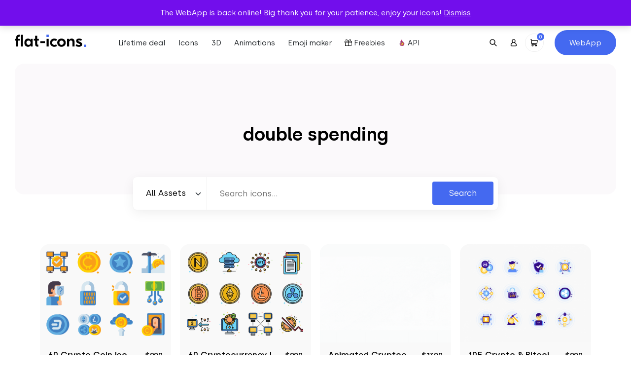

--- FILE ---
content_type: text/html; charset=UTF-8
request_url: https://flat-icons.com/downloads/tag/double-spending/
body_size: 17742
content:
<!doctype html>
<html lang="en-US" prefix="og: https://ogp.me/ns#">
<head>
	<meta charset="UTF-8">
	<meta name="viewport" content="width=device-width, initial-scale=1">
	<link rel="profile" href="https://gmpg.org/xfn/11">

	<link rel="preload" href="https://flat-icons.com/wp-content/themes/flat-icons/assets/css/main.min.css?ver=1.2.0" as="style" />

	
	<link rel="preload" href="https://flat-icons.com/wp-content/themes/flat-icons/assets/fonts/subset-Silka-Light.woff2" as="font" type="font/woff2" crossorigin="anonymous"><link rel="preload" href="https://flat-icons.com/wp-content/themes/flat-icons/assets/fonts/subset-Silka-Regular.woff2" as="font" type="font/woff2" crossorigin="anonymous"><link rel="preload" href="https://flat-icons.com/wp-content/themes/flat-icons/assets/fonts/subset-Silka-Medium.woff2" as="font" type="font/woff2" crossorigin="anonymous"><link rel="preload" href="https://flat-icons.com/wp-content/themes/flat-icons/assets/fonts/subset-Silka-SemiBold.woff2" as="font" type="font/woff2" crossorigin="anonymous">
<!-- Search Engine Optimization by Rank Math - https://rankmath.com/ -->
<title>1800+ double spending Vector Icon Packs - SVG, PSD, PNG, EPS &amp; AI</title>
<meta name="description" content="double spending Vector Icon Packs in SVG, PNG, PSD, EPS &amp; AI. Download them NOW!"/>
<meta name="robots" content="follow, noindex"/>
<meta property="og:locale" content="en_US" />
<meta property="og:type" content="article" />
<meta property="og:title" content="1800+ double spending Vector Icon Packs - SVG, PSD, PNG, EPS &amp; AI" />
<meta property="og:description" content="double spending Vector Icon Packs in SVG, PNG, PSD, EPS &amp; AI. Download them NOW!" />
<meta property="og:url" content="https://flat-icons.com/downloads/tag/double-spending/" />
<meta property="og:site_name" content="Flat Icons" />
<meta name="twitter:card" content="summary_large_image" />
<meta name="twitter:title" content="1800+ double spending Vector Icon Packs - SVG, PSD, PNG, EPS &amp; AI" />
<meta name="twitter:description" content="double spending Vector Icon Packs in SVG, PNG, PSD, EPS &amp; AI. Download them NOW!" />
<meta name="twitter:label1" content="Products" />
<meta name="twitter:data1" content="5" />
<script type="application/ld+json" class="rank-math-schema">{"@context":"https://schema.org","@graph":[{"@type":"Organization","@id":"https://flat-icons.com/#organization","name":"Flat Icons"},{"@type":"WebSite","@id":"https://flat-icons.com/#website","url":"https://flat-icons.com","name":"Flat Icons","publisher":{"@id":"https://flat-icons.com/#organization"},"inLanguage":"en-US"},{"@type":"CollectionPage","@id":"https://flat-icons.com/downloads/tag/double-spending/#webpage","url":"https://flat-icons.com/downloads/tag/double-spending/","name":"1800+ double spending Vector Icon Packs - SVG, PSD, PNG, EPS &amp; AI","isPartOf":{"@id":"https://flat-icons.com/#website"},"inLanguage":"en-US"}]}</script>
<!-- /Rank Math WordPress SEO plugin -->

<link rel='dns-prefetch' href='//a.omappapi.com' />
<link rel="alternate" type="application/rss+xml" title="Flat Icons &raquo; Feed" href="https://flat-icons.com/feed/" />
<link rel="alternate" type="application/rss+xml" title="Flat Icons &raquo; Comments Feed" href="https://flat-icons.com/comments/feed/" />
<script type='text/javascript' id='pinterest-version-script'>console.log('PixelYourSite Pinterest version 5.4.1.1');</script>
<link rel="alternate" type="application/rss+xml" title="Flat Icons &raquo; double spending Tag Feed" href="https://flat-icons.com/downloads/tag/double-spending/feed/" />
<style id='wp-img-auto-sizes-contain-inline-css' type='text/css'>
img:is([sizes=auto i],[sizes^="auto," i]){contain-intrinsic-size:3000px 1500px}
/*# sourceURL=wp-img-auto-sizes-contain-inline-css */
</style>
<link rel='stylesheet' id='pt-cv-public-style-css' href='https://flat-icons.com/wp-content/plugins/content-views-query-and-display-post-page/public/assets/css/cv.css?ver=4.1' type='text/css' media='all' />
<style id='wp-block-library-inline-css' type='text/css'>
:root{--wp-block-synced-color:#7a00df;--wp-block-synced-color--rgb:122,0,223;--wp-bound-block-color:var(--wp-block-synced-color);--wp-editor-canvas-background:#ddd;--wp-admin-theme-color:#007cba;--wp-admin-theme-color--rgb:0,124,186;--wp-admin-theme-color-darker-10:#006ba1;--wp-admin-theme-color-darker-10--rgb:0,107,160.5;--wp-admin-theme-color-darker-20:#005a87;--wp-admin-theme-color-darker-20--rgb:0,90,135;--wp-admin-border-width-focus:2px}@media (min-resolution:192dpi){:root{--wp-admin-border-width-focus:1.5px}}.wp-element-button{cursor:pointer}:root .has-very-light-gray-background-color{background-color:#eee}:root .has-very-dark-gray-background-color{background-color:#313131}:root .has-very-light-gray-color{color:#eee}:root .has-very-dark-gray-color{color:#313131}:root .has-vivid-green-cyan-to-vivid-cyan-blue-gradient-background{background:linear-gradient(135deg,#00d084,#0693e3)}:root .has-purple-crush-gradient-background{background:linear-gradient(135deg,#34e2e4,#4721fb 50%,#ab1dfe)}:root .has-hazy-dawn-gradient-background{background:linear-gradient(135deg,#faaca8,#dad0ec)}:root .has-subdued-olive-gradient-background{background:linear-gradient(135deg,#fafae1,#67a671)}:root .has-atomic-cream-gradient-background{background:linear-gradient(135deg,#fdd79a,#004a59)}:root .has-nightshade-gradient-background{background:linear-gradient(135deg,#330968,#31cdcf)}:root .has-midnight-gradient-background{background:linear-gradient(135deg,#020381,#2874fc)}:root{--wp--preset--font-size--normal:16px;--wp--preset--font-size--huge:42px}.has-regular-font-size{font-size:1em}.has-larger-font-size{font-size:2.625em}.has-normal-font-size{font-size:var(--wp--preset--font-size--normal)}.has-huge-font-size{font-size:var(--wp--preset--font-size--huge)}.has-text-align-center{text-align:center}.has-text-align-left{text-align:left}.has-text-align-right{text-align:right}.has-fit-text{white-space:nowrap!important}#end-resizable-editor-section{display:none}.aligncenter{clear:both}.items-justified-left{justify-content:flex-start}.items-justified-center{justify-content:center}.items-justified-right{justify-content:flex-end}.items-justified-space-between{justify-content:space-between}.screen-reader-text{border:0;clip-path:inset(50%);height:1px;margin:-1px;overflow:hidden;padding:0;position:absolute;width:1px;word-wrap:normal!important}.screen-reader-text:focus{background-color:#ddd;clip-path:none;color:#444;display:block;font-size:1em;height:auto;left:5px;line-height:normal;padding:15px 23px 14px;text-decoration:none;top:5px;width:auto;z-index:100000}html :where(.has-border-color){border-style:solid}html :where([style*=border-top-color]){border-top-style:solid}html :where([style*=border-right-color]){border-right-style:solid}html :where([style*=border-bottom-color]){border-bottom-style:solid}html :where([style*=border-left-color]){border-left-style:solid}html :where([style*=border-width]){border-style:solid}html :where([style*=border-top-width]){border-top-style:solid}html :where([style*=border-right-width]){border-right-style:solid}html :where([style*=border-bottom-width]){border-bottom-style:solid}html :where([style*=border-left-width]){border-left-style:solid}html :where(img[class*=wp-image-]){height:auto;max-width:100%}:where(figure){margin:0 0 1em}html :where(.is-position-sticky){--wp-admin--admin-bar--position-offset:var(--wp-admin--admin-bar--height,0px)}@media screen and (max-width:600px){html :where(.is-position-sticky){--wp-admin--admin-bar--position-offset:0px}}

/*# sourceURL=wp-block-library-inline-css */
</style><link rel='stylesheet' id='wc-blocks-style-css' href='https://flat-icons.com/wp-content/plugins/woocommerce/assets/client/blocks/wc-blocks.css?ver=wc-9.9.6' type='text/css' media='all' />
<style id='global-styles-inline-css' type='text/css'>
:root{--wp--preset--aspect-ratio--square: 1;--wp--preset--aspect-ratio--4-3: 4/3;--wp--preset--aspect-ratio--3-4: 3/4;--wp--preset--aspect-ratio--3-2: 3/2;--wp--preset--aspect-ratio--2-3: 2/3;--wp--preset--aspect-ratio--16-9: 16/9;--wp--preset--aspect-ratio--9-16: 9/16;--wp--preset--color--black: #000000;--wp--preset--color--cyan-bluish-gray: #abb8c3;--wp--preset--color--white: #ffffff;--wp--preset--color--pale-pink: #f78da7;--wp--preset--color--vivid-red: #cf2e2e;--wp--preset--color--luminous-vivid-orange: #ff6900;--wp--preset--color--luminous-vivid-amber: #fcb900;--wp--preset--color--light-green-cyan: #7bdcb5;--wp--preset--color--vivid-green-cyan: #00d084;--wp--preset--color--pale-cyan-blue: #8ed1fc;--wp--preset--color--vivid-cyan-blue: #0693e3;--wp--preset--color--vivid-purple: #9b51e0;--wp--preset--color--primary: #4469F0;--wp--preset--color--secondary: #6c757d;--wp--preset--color--success: #A2D660;--wp--preset--color--warning: #F0CA44;--wp--preset--color--danger: #F04444;--wp--preset--gradient--vivid-cyan-blue-to-vivid-purple: linear-gradient(135deg,rgb(6,147,227) 0%,rgb(155,81,224) 100%);--wp--preset--gradient--light-green-cyan-to-vivid-green-cyan: linear-gradient(135deg,rgb(122,220,180) 0%,rgb(0,208,130) 100%);--wp--preset--gradient--luminous-vivid-amber-to-luminous-vivid-orange: linear-gradient(135deg,rgb(252,185,0) 0%,rgb(255,105,0) 100%);--wp--preset--gradient--luminous-vivid-orange-to-vivid-red: linear-gradient(135deg,rgb(255,105,0) 0%,rgb(207,46,46) 100%);--wp--preset--gradient--very-light-gray-to-cyan-bluish-gray: linear-gradient(135deg,rgb(238,238,238) 0%,rgb(169,184,195) 100%);--wp--preset--gradient--cool-to-warm-spectrum: linear-gradient(135deg,rgb(74,234,220) 0%,rgb(151,120,209) 20%,rgb(207,42,186) 40%,rgb(238,44,130) 60%,rgb(251,105,98) 80%,rgb(254,248,76) 100%);--wp--preset--gradient--blush-light-purple: linear-gradient(135deg,rgb(255,206,236) 0%,rgb(152,150,240) 100%);--wp--preset--gradient--blush-bordeaux: linear-gradient(135deg,rgb(254,205,165) 0%,rgb(254,45,45) 50%,rgb(107,0,62) 100%);--wp--preset--gradient--luminous-dusk: linear-gradient(135deg,rgb(255,203,112) 0%,rgb(199,81,192) 50%,rgb(65,88,208) 100%);--wp--preset--gradient--pale-ocean: linear-gradient(135deg,rgb(255,245,203) 0%,rgb(182,227,212) 50%,rgb(51,167,181) 100%);--wp--preset--gradient--electric-grass: linear-gradient(135deg,rgb(202,248,128) 0%,rgb(113,206,126) 100%);--wp--preset--gradient--midnight: linear-gradient(135deg,rgb(2,3,129) 0%,rgb(40,116,252) 100%);--wp--preset--font-size--small: 13px;--wp--preset--font-size--medium: 20px;--wp--preset--font-size--large: 36px;--wp--preset--font-size--x-large: 42px;--wp--preset--spacing--20: 0.44rem;--wp--preset--spacing--30: 0.67rem;--wp--preset--spacing--40: 1rem;--wp--preset--spacing--50: 1.5rem;--wp--preset--spacing--60: 2.25rem;--wp--preset--spacing--70: 3.38rem;--wp--preset--spacing--80: 5.06rem;--wp--preset--shadow--natural: 6px 6px 9px rgba(0, 0, 0, 0.2);--wp--preset--shadow--deep: 12px 12px 50px rgba(0, 0, 0, 0.4);--wp--preset--shadow--sharp: 6px 6px 0px rgba(0, 0, 0, 0.2);--wp--preset--shadow--outlined: 6px 6px 0px -3px rgb(255, 255, 255), 6px 6px rgb(0, 0, 0);--wp--preset--shadow--crisp: 6px 6px 0px rgb(0, 0, 0);--wp--custom--base-font: 16;}:root { --wp--style--global--content-size: 640px;--wp--style--global--wide-size: 1400px; }:where(body) { margin: 0; }.wp-site-blocks > .alignleft { float: left; margin-right: 2em; }.wp-site-blocks > .alignright { float: right; margin-left: 2em; }.wp-site-blocks > .aligncenter { justify-content: center; margin-left: auto; margin-right: auto; }:where(.wp-site-blocks) > * { margin-block-start: 24px; margin-block-end: 0; }:where(.wp-site-blocks) > :first-child { margin-block-start: 0; }:where(.wp-site-blocks) > :last-child { margin-block-end: 0; }:root { --wp--style--block-gap: 24px; }:root :where(.is-layout-flow) > :first-child{margin-block-start: 0;}:root :where(.is-layout-flow) > :last-child{margin-block-end: 0;}:root :where(.is-layout-flow) > *{margin-block-start: 24px;margin-block-end: 0;}:root :where(.is-layout-constrained) > :first-child{margin-block-start: 0;}:root :where(.is-layout-constrained) > :last-child{margin-block-end: 0;}:root :where(.is-layout-constrained) > *{margin-block-start: 24px;margin-block-end: 0;}:root :where(.is-layout-flex){gap: 24px;}:root :where(.is-layout-grid){gap: 24px;}.is-layout-flow > .alignleft{float: left;margin-inline-start: 0;margin-inline-end: 2em;}.is-layout-flow > .alignright{float: right;margin-inline-start: 2em;margin-inline-end: 0;}.is-layout-flow > .aligncenter{margin-left: auto !important;margin-right: auto !important;}.is-layout-constrained > .alignleft{float: left;margin-inline-start: 0;margin-inline-end: 2em;}.is-layout-constrained > .alignright{float: right;margin-inline-start: 2em;margin-inline-end: 0;}.is-layout-constrained > .aligncenter{margin-left: auto !important;margin-right: auto !important;}.is-layout-constrained > :where(:not(.alignleft):not(.alignright):not(.alignfull)){max-width: var(--wp--style--global--content-size);margin-left: auto !important;margin-right: auto !important;}.is-layout-constrained > .alignwide{max-width: var(--wp--style--global--wide-size);}body .is-layout-flex{display: flex;}.is-layout-flex{flex-wrap: wrap;align-items: center;}.is-layout-flex > :is(*, div){margin: 0;}body .is-layout-grid{display: grid;}.is-layout-grid > :is(*, div){margin: 0;}body{font-family: Helvetica, sans-serif;font-size: 1rem;line-height: 1.632;padding-top: 0px;padding-right: 0px;padding-bottom: 0px;padding-left: 0px;}a:where(:not(.wp-element-button)){text-decoration: underline;}:root :where(.wp-element-button, .wp-block-button__link){background-color: #32373c;border-width: 0;color: #fff;font-family: inherit;font-size: inherit;font-style: inherit;font-weight: inherit;letter-spacing: inherit;line-height: inherit;padding-top: calc(0.667em + 2px);padding-right: calc(1.333em + 2px);padding-bottom: calc(0.667em + 2px);padding-left: calc(1.333em + 2px);text-decoration: none;text-transform: inherit;}.has-black-color{color: var(--wp--preset--color--black) !important;}.has-cyan-bluish-gray-color{color: var(--wp--preset--color--cyan-bluish-gray) !important;}.has-white-color{color: var(--wp--preset--color--white) !important;}.has-pale-pink-color{color: var(--wp--preset--color--pale-pink) !important;}.has-vivid-red-color{color: var(--wp--preset--color--vivid-red) !important;}.has-luminous-vivid-orange-color{color: var(--wp--preset--color--luminous-vivid-orange) !important;}.has-luminous-vivid-amber-color{color: var(--wp--preset--color--luminous-vivid-amber) !important;}.has-light-green-cyan-color{color: var(--wp--preset--color--light-green-cyan) !important;}.has-vivid-green-cyan-color{color: var(--wp--preset--color--vivid-green-cyan) !important;}.has-pale-cyan-blue-color{color: var(--wp--preset--color--pale-cyan-blue) !important;}.has-vivid-cyan-blue-color{color: var(--wp--preset--color--vivid-cyan-blue) !important;}.has-vivid-purple-color{color: var(--wp--preset--color--vivid-purple) !important;}.has-primary-color{color: var(--wp--preset--color--primary) !important;}.has-secondary-color{color: var(--wp--preset--color--secondary) !important;}.has-success-color{color: var(--wp--preset--color--success) !important;}.has-warning-color{color: var(--wp--preset--color--warning) !important;}.has-danger-color{color: var(--wp--preset--color--danger) !important;}.has-black-background-color{background-color: var(--wp--preset--color--black) !important;}.has-cyan-bluish-gray-background-color{background-color: var(--wp--preset--color--cyan-bluish-gray) !important;}.has-white-background-color{background-color: var(--wp--preset--color--white) !important;}.has-pale-pink-background-color{background-color: var(--wp--preset--color--pale-pink) !important;}.has-vivid-red-background-color{background-color: var(--wp--preset--color--vivid-red) !important;}.has-luminous-vivid-orange-background-color{background-color: var(--wp--preset--color--luminous-vivid-orange) !important;}.has-luminous-vivid-amber-background-color{background-color: var(--wp--preset--color--luminous-vivid-amber) !important;}.has-light-green-cyan-background-color{background-color: var(--wp--preset--color--light-green-cyan) !important;}.has-vivid-green-cyan-background-color{background-color: var(--wp--preset--color--vivid-green-cyan) !important;}.has-pale-cyan-blue-background-color{background-color: var(--wp--preset--color--pale-cyan-blue) !important;}.has-vivid-cyan-blue-background-color{background-color: var(--wp--preset--color--vivid-cyan-blue) !important;}.has-vivid-purple-background-color{background-color: var(--wp--preset--color--vivid-purple) !important;}.has-primary-background-color{background-color: var(--wp--preset--color--primary) !important;}.has-secondary-background-color{background-color: var(--wp--preset--color--secondary) !important;}.has-success-background-color{background-color: var(--wp--preset--color--success) !important;}.has-warning-background-color{background-color: var(--wp--preset--color--warning) !important;}.has-danger-background-color{background-color: var(--wp--preset--color--danger) !important;}.has-black-border-color{border-color: var(--wp--preset--color--black) !important;}.has-cyan-bluish-gray-border-color{border-color: var(--wp--preset--color--cyan-bluish-gray) !important;}.has-white-border-color{border-color: var(--wp--preset--color--white) !important;}.has-pale-pink-border-color{border-color: var(--wp--preset--color--pale-pink) !important;}.has-vivid-red-border-color{border-color: var(--wp--preset--color--vivid-red) !important;}.has-luminous-vivid-orange-border-color{border-color: var(--wp--preset--color--luminous-vivid-orange) !important;}.has-luminous-vivid-amber-border-color{border-color: var(--wp--preset--color--luminous-vivid-amber) !important;}.has-light-green-cyan-border-color{border-color: var(--wp--preset--color--light-green-cyan) !important;}.has-vivid-green-cyan-border-color{border-color: var(--wp--preset--color--vivid-green-cyan) !important;}.has-pale-cyan-blue-border-color{border-color: var(--wp--preset--color--pale-cyan-blue) !important;}.has-vivid-cyan-blue-border-color{border-color: var(--wp--preset--color--vivid-cyan-blue) !important;}.has-vivid-purple-border-color{border-color: var(--wp--preset--color--vivid-purple) !important;}.has-primary-border-color{border-color: var(--wp--preset--color--primary) !important;}.has-secondary-border-color{border-color: var(--wp--preset--color--secondary) !important;}.has-success-border-color{border-color: var(--wp--preset--color--success) !important;}.has-warning-border-color{border-color: var(--wp--preset--color--warning) !important;}.has-danger-border-color{border-color: var(--wp--preset--color--danger) !important;}.has-vivid-cyan-blue-to-vivid-purple-gradient-background{background: var(--wp--preset--gradient--vivid-cyan-blue-to-vivid-purple) !important;}.has-light-green-cyan-to-vivid-green-cyan-gradient-background{background: var(--wp--preset--gradient--light-green-cyan-to-vivid-green-cyan) !important;}.has-luminous-vivid-amber-to-luminous-vivid-orange-gradient-background{background: var(--wp--preset--gradient--luminous-vivid-amber-to-luminous-vivid-orange) !important;}.has-luminous-vivid-orange-to-vivid-red-gradient-background{background: var(--wp--preset--gradient--luminous-vivid-orange-to-vivid-red) !important;}.has-very-light-gray-to-cyan-bluish-gray-gradient-background{background: var(--wp--preset--gradient--very-light-gray-to-cyan-bluish-gray) !important;}.has-cool-to-warm-spectrum-gradient-background{background: var(--wp--preset--gradient--cool-to-warm-spectrum) !important;}.has-blush-light-purple-gradient-background{background: var(--wp--preset--gradient--blush-light-purple) !important;}.has-blush-bordeaux-gradient-background{background: var(--wp--preset--gradient--blush-bordeaux) !important;}.has-luminous-dusk-gradient-background{background: var(--wp--preset--gradient--luminous-dusk) !important;}.has-pale-ocean-gradient-background{background: var(--wp--preset--gradient--pale-ocean) !important;}.has-electric-grass-gradient-background{background: var(--wp--preset--gradient--electric-grass) !important;}.has-midnight-gradient-background{background: var(--wp--preset--gradient--midnight) !important;}.has-small-font-size{font-size: var(--wp--preset--font-size--small) !important;}.has-medium-font-size{font-size: var(--wp--preset--font-size--medium) !important;}.has-large-font-size{font-size: var(--wp--preset--font-size--large) !important;}.has-x-large-font-size{font-size: var(--wp--preset--font-size--x-large) !important;}
/*# sourceURL=global-styles-inline-css */
</style>

<link rel='stylesheet' id='woocommerce-layout-css' href='https://flat-icons.com/wp-content/plugins/woocommerce/assets/css/woocommerce-layout.css?ver=9.9.6' type='text/css' media='all' />
<link rel='stylesheet' id='woocommerce-smallscreen-css' href='https://flat-icons.com/wp-content/plugins/woocommerce/assets/css/woocommerce-smallscreen.css?ver=9.9.6' type='text/css' media='only screen and (max-width: 768px)' />
<link rel='stylesheet' id='woocommerce-general-css' href='https://flat-icons.com/wp-content/plugins/woocommerce/assets/css/woocommerce.css?ver=9.9.6' type='text/css' media='all' />
<style id='woocommerce-inline-inline-css' type='text/css'>
.woocommerce form .form-row .required { visibility: visible; }
/*# sourceURL=woocommerce-inline-inline-css */
</style>
<link rel='stylesheet' id='brands-styles-css' href='https://flat-icons.com/wp-content/plugins/woocommerce/assets/css/brands.css?ver=9.9.6' type='text/css' media='all' />
<link rel='stylesheet' id='wc-memberships-frontend-css' href='https://flat-icons.com/wp-content/plugins/woocommerce-memberships/assets/css/frontend/wc-memberships-frontend.min.css?ver=1.23.1' type='text/css' media='all' />
<link rel='stylesheet' id='oakbluebird-styles-css' href='https://flat-icons.com/wp-content/themes/flat-icons/assets/css/main.min.css?ver=1.2.0' type='text/css' media='all' />
<link rel="https://api.w.org/" href="https://flat-icons.com/wp-json/" /><link rel="alternate" title="JSON" type="application/json" href="https://flat-icons.com/wp-json/wp/v2/product_tag/972" /><link rel="EditURI" type="application/rsd+xml" title="RSD" href="https://flat-icons.com/xmlrpc.php?rsd" />
<meta name="generator" content="WordPress 6.9" />

<style></style>

    <!--Start of Tawk.to Script-->
<script type="text/javascript">
var Tawk_API=Tawk_API||{}, Tawk_LoadStart=new Date();
(function(){
var s1=document.createElement("script"),s0=document.getElementsByTagName("script")[0];
s1.async=true;
s1.src='https://embed.tawk.to/5e7b601869e9320caabcdf0e/default';
s1.charset='UTF-8';
s1.setAttribute('crossorigin','*');
s0.parentNode.insertBefore(s1,s0);
})();
</script>
<!--End of Tawk.to Script-->

<script>window.faitracker=window.faitracker||function(){this.q=[];var t=new CustomEvent("FAITRACKER_QUEUED_EVENT");return this.init=function(t,e,a){this.TOKEN=t,this.INIT_PARAMS=e,this.INIT_CALLBACK=a,window.dispatchEvent(new CustomEvent("FAITRACKER_INIT_EVENT"))},this.call=function(){var e={k:"",a:[]};if(arguments&&arguments.length>=1){for(var a=1;a<arguments.length;a++)e.a.push(arguments[a]);e.k=arguments[0]}this.q.push(e),window.dispatchEvent(t)},this.message=function(){window.addEventListener("message",function(t){"faitracker"===t.data.origin&&this.call("message",t.data.type,t.data.message)})},this.message(),this.init("npgphd6gd4gveaxnq4ftkuh709ui49c0",{host:"https://api.factors.ai"}),this}(),function(){var t=document.createElement("script");t.type="text/javascript",t.src="https://app.factors.ai/assets/factors.js",t.async=!0,(d=document.getElementsByTagName("script")[0]).parentNode.insertBefore(t,d)}();</script>

<script>!function () {var reb2b = window.reb2b = window.reb2b || [];if (reb2b.invoked) return;reb2b.invoked = true;reb2b.methods = ["identify", "collect"];reb2b.factory = function (method) {return function () {var args = Array.prototype.slice.call(arguments);args.unshift(method);reb2b.push(args);return reb2b;};};for (var i = 0; i < reb2b.methods.length; i++) {var key = reb2b.methods[i];reb2b[key] = reb2b.factory(key);}reb2b.load = function (key) {var script = document.createElement("script");script.type = "text/javascript";script.async = true;script.src = "https://s3-us-west-2.amazonaws.com/b2bjsstore/b/" + key + "/reb2b.js.gz";var first = document.getElementsByTagName("script")[0];first.parentNode.insertBefore(script, first);};reb2b.SNIPPET_VERSION = "1.0.1";reb2b.load("GOYPYHVKVGOX");}();</script>	<noscript><style>.woocommerce-product-gallery{ opacity: 1 !important; }</style></noscript>
	<meta name="p:domain_verify" content="bd066485da39e5e9d2d6d0947da195ff"/><script type="text/javascript" src="https://cdn.brevo.com/js/sdk-loader.js" async></script><script type="text/javascript">
            window.Brevo = window.Brevo || [];
            window.Brevo.push(["init", {
                client_key: "bdg510b39284gdorjol60baw",
                email_id: "",
                push: {
                    customDomain: "https://flat-icons.com\/wp-content\/plugins\/woocommerce-sendinblue-newsletter-subscription\/"
                }
            }]);
        </script><style type="text/css" media="all">.section-cta-696da142054031-16245036{--background-color:#f3f8ff;--background-color-rgb:243, 248, 255;background-color:#f3f8ff;}.section-cta-696da14205c623-76008612{--background-color:#f3f8ff;--background-color-rgb:243, 248, 255;background-color:#f3f8ff;}.section-generic-696da14205efe5-39703373{--background-color:#f3f8ff;--background-color-rgb:243, 248, 255;background-color:#f3f8ff;}</style><link rel="icon" href="https://flat-icons.com/wp-content/uploads/2022/09/cropped-favicon-32x32.png" sizes="32x32" />
<link rel="icon" href="https://flat-icons.com/wp-content/uploads/2022/09/cropped-favicon-192x192.png" sizes="192x192" />
<link rel="apple-touch-icon" href="https://flat-icons.com/wp-content/uploads/2022/09/cropped-favicon-180x180.png" />
<meta name="msapplication-TileImage" content="https://flat-icons.com/wp-content/uploads/2022/09/cropped-favicon-270x270.png" />
		<style type="text/css" id="wp-custom-css">
			.product-summary__cart .ppc-button-wrapper {
	margin-top: 0;
}

.wc-memberships-member-discount {
	display: none;
}
.wc-memberships-member-discount-message {
	display: none;
}

button#askai-floating-button {
    max-width: 7em;
    max-height: 7em;
    width: 5em;
    height: 5em;
    right: 2%;
    bottom: 3%;
}
.pricing-card-price {
    text-align: center!important;
}
.section.section-pricing .pricing-bottom .pricing-plans .pricing-card-price .pricing-card-yearly.active, .section.section-pricing .pricing-bottom .pricing-plans .pricing-card-price .pricing-card-monthly.active{
	display: inline-block!important;
}		</style>
		<style id="kirki-inline-styles"></style>
	<link rel="preload" href="https://flat-icons.com/wp-content/themes/flat-icons/assets/js/app.min.js?ver=1.2.0" as="script" />

	<script>
		var __webpack_public_path__ = 'https://flat-icons.com/wp-content/themes/flat-icons/assets/js';
	</script>

</head>

<body class="archive tax-product_tag term-double-spending term-972 wp-theme-flat-icons theme-flat-icons woocommerce woocommerce-page woocommerce-demo-store woocommerce-no-js hfeed no-sidebar">

<p role="complementary" aria-label="Store notice" class="woocommerce-store-notice demo_store" data-notice-id="26f2681e65656837bb4dd0fd9a7c7b2a" style="display:none;">The WebApp is back online! Big thank you for your patience, enjoy your icons! <a role="button" href="#" class="woocommerce-store-notice__dismiss-link">Dismiss</a></p>

<header class="site-header">

			<div class="site-header__banner">
			<div class="site-header__banner__label">
				<div>
					<span>⏰ Get lifetime access to our entire collection ⏰</span>&nbsp;

					
					
				</div>
			</div>
							<div class="site-header__banner__action">
					<a href="https://flat-icons.com/bundle/" class="site-header__banner__action__link" target="_blank">Starting from $79 →</a>
				</div>
					</div>
	
	<div class="site-header__main">

		<div class="site-header__main__layout">
			<div class="site-header__logo">
				<a href="https://flat-icons.com/" rel="home" aria-label="Go to homepage">
					<svg class="site-logo img-fluid" width="145.2" height="33" viewBox="0 0 145.2 33"><path d="M69 .3v4.6h-4.7V.3H69zm76.2 20.1V25h-4.7v-4.6h4.7z" fill="#4469f0"/><path d="M2.6 7.1c0-2.3.6-4 1.7-5.1S7.1.3 9.3.3h.8v3.9h-.4c-1 0-1.7.2-2.2.7-.5.4-.8 1.2-.8 2.2v1.6H10v3.5H6.7v12.1H2.6V12.2H0V8.7h2.6V7.1zM12.4.6h4.2v23.7h-4.2V.6zm14.5 24.2c-2.1 0-3.9-.7-5.4-2.2-1.4-1.5-2.1-3.5-2.1-6.1s.7-4.6 2.1-6.1 3.2-2.2 5.4-2.2c2.4 0 4.1.9 5.2 2.7h.1V8.7h4.1v15.6h-4.1v-2.2h-.1c-1.1 1.8-2.8 2.7-5.2 2.7zm-2.1-5.1c.8.8 1.8 1.2 3.1 1.2s2.3-.4 3-1.2c.8-.8 1.2-1.9 1.2-3.2s-.4-2.4-1.2-3.2c-.8-.8-1.8-1.2-3-1.2-1.3 0-2.3.4-3.1 1.2-.8.8-1.2 1.9-1.2 3.2.1 1.3.5 2.4 1.2 3.2zm23.9-7.5h-3.2v6.6c0 .6.1 1.1.4 1.4.2.3.7.4 1.3.4h.7v3.9h-1.8c-1.5 0-2.7-.4-3.5-1.2-.8-.8-1.2-2-1.2-3.5v-7.6h-2.9V8.7h2.9V2.4h4.2v6.3h3.2v3.5h-.1zm15.9 12.1V8.7h4.2v15.6h-4.2zm15.7.5c-2.6 0-4.6-.8-6.2-2.3s-2.4-3.5-2.4-6 .8-4.5 2.4-6 3.7-2.3 6.2-2.3c2 0 3.8.5 5.5 1.6L84 13.2c-1.2-.7-2.4-1.1-3.6-1.1-1.3 0-2.3.4-3.2 1.3-.8.8-1.3 1.9-1.3 3.2 0 1.3.4 2.4 1.3 3.2.8.8 1.9 1.2 3.2 1.2 1.3 0 2.5-.4 3.6-1.1l1.8 3.4c-1.7 1-3.6 1.5-5.5 1.5zm8.3-14.3c1.6-1.6 3.7-2.3 6.2-2.3s4.6.8 6.2 2.3c1.6 1.6 2.5 3.6 2.5 6s-.8 4.4-2.5 6c-1.6 1.6-3.7 2.3-6.2 2.3s-4.6-.8-6.2-2.3c-1.6-1.6-2.4-3.6-2.4-6s.8-4.4 2.4-6zm9.4 2.8c-.8-.8-1.9-1.2-3.1-1.2-1.3 0-2.3.4-3.2 1.2-.8.8-1.2 1.9-1.2 3.2 0 1.3.4 2.4 1.2 3.2.8.8 1.9 1.2 3.2 1.2 1.3 0 2.3-.4 3.1-1.2.8-.8 1.2-1.9 1.2-3.2s-.4-2.4-1.2-3.2zm17.5-5.1c1.8 0 3.2.5 4.3 1.6 1.1 1.1 1.6 2.7 1.6 4.9v9.6h-4.2v-8.7c0-2.4-1.1-3.6-3.2-3.6-2.4 0-3.7 1.5-3.7 4.6v7.7h-4.1V8.7h4.1v2.4h.1c1.1-2 2.8-2.9 5.1-2.9zm14.7 16.6c-2.5 0-4.7-.6-6.7-1.7l1.7-3.5c1.9 1.1 3.6 1.6 5.2 1.6 1.3 0 1.9-.4 1.9-1.1 0-.3-.1-.5-.3-.7s-.6-.4-1-.6l-2.8-1.2c-2.3-1-3.5-2.6-3.5-4.7 0-1.5.5-2.7 1.6-3.5 1-.8 2.5-1.2 4.5-1.2 1.8 0 3.6.4 5.6 1.1l-1.4 3.5c-1.7-.7-3.2-1.1-4.4-1.1-1.1 0-1.6.3-1.6.9 0 .3.1.5.3.7.2.2.6.4 1.2.7l2.8 1.2c2.3.9 3.5 2.5 3.5 4.6 0 1.7-.6 2.9-1.7 3.8-1.3.8-2.9 1.2-4.9 1.2zM61.1 13.5v3.8h-9.2v-3.9l9.2.1z"/></svg>
				</a>
			</div>

			
									<div class="site-header__menu">
						<nav class="menu-primary-container" aria-label="Primary"><ul id="menu-primary" class="header-menu"><li id="menu-item-111169" class="menu-item menu-item-type-post_type menu-item-object-page menu-item-111169"><a href="https://flat-icons.com/bundle/">Lifetime deal</a></li>
<li id="menu-item-58553" class="menu-item menu-item-type-taxonomy menu-item-object-product_cat menu-item-58553"><a href="https://flat-icons.com/downloads/category/icons/">Icons</a></li>
<li id="menu-item-58575" class="menu-item menu-item-type-taxonomy menu-item-object-product_cat menu-item-58575"><a href="https://flat-icons.com/downloads/category/3d-assets/">3D</a></li>
<li id="menu-item-78449" class="menu-item menu-item-type-post_type menu-item-object-page menu-item-78449"><a href="https://flat-icons.com/downloads/animated-icons/">Animations</a></li>
<li id="menu-item-58523" class="menu-item menu-item-type-custom menu-item-object-custom menu-item-58523"><a target="_blank" href="https://emoji-maker.flat-icons.com/">Emoji maker</a></li>
<li id="menu-item-54983" class="menu-item menu-item-type-taxonomy menu-item-object-product_cat menu-item-54983 --has-icon"><a href="https://flat-icons.com/downloads/category/freebies/"><i class="icon" aria-hidden="true"><img width="16" height="16" src="https://flat-icons.com/wp-content/uploads/2022/08/present-svgrepo-com-1.svg" class="attachment-16x16 size-16x16" alt="" decoding="async" /></i>&nbsp;Freebies</a></li>
<li id="menu-item-107363" class="menu-item menu-item-type-post_type menu-item-object-page menu-item-107363 --has-icon"><a href="https://flat-icons.com/api/"><i class="icon" aria-hidden="true"><img width="256" height="256" src="https://flat-icons.com/wp-content/uploads/2024/03/Olympic-Flame.svg" class="attachment-16x16 size-16x16" alt="" decoding="async" fetchpriority="high" /></i>&nbsp;API</a></li>
</ul></nav>					</div>
				
				<div class="site-header__actions">


											<div class="action-group" x-data>
	<button class="action -search" @click.prevent.stop="$store.searchBar.openSearch()" aria-label="Open Search">
		<i class="icon"><img src="https://flat-icons.com/wp-content/themes/flat-icons/assets/images/icons/icon-search.svg" width="16" height="16" alt="Search icon"></i>
	</button>
	<a href="https://flat-icons.com/account/" class="action -account">
		<i class="icon"><img src="https://flat-icons.com/wp-content/themes/flat-icons/assets/images/icons/icon-account.svg" width="15" height="16" alt="Account icon"></i>
	</a>
	<button class="action -cart" @click.prevent.stop="$store.cart.openCart()" aria-controls="cart" :aria-expanded="$store.cart.open" aria-label="Open Cart">
		<i class="icon"><img src="https://flat-icons.com/wp-content/themes/flat-icons/assets/images/icons/icon-cart.svg" width="16" height="16" alt="Cart icon"></i>
		<span class="bubble" id="mini-cart-bubble">0</span>
	</button>
</div>

						
													<div class="links">
																	<a href="https://webapp.flat-icons.com/" class="btn -style-primary">WebApp</a>
															</div>
						

						<button
							class="menu-toggle hamburger hamburger--spin"
							type="button"
							aria-label="Open mobile navigation"
							x-data
							@click.prevent="$store.mobileMenu.active = !$store.mobileMenu.active"
							:class="{'-is-active': $store.mobileMenu.active}"
						>
							<span class="hamburger-box">
								<span class="hamburger-inner"></span>
							</span>
						</button>

					
				</div>

					</div>

	</div><!-- .site-header__main -->

	
</header><!-- .site-header -->


<div
	class="mobile-menu"
	x-data
	:aria-hidden="$store.mobileMenu.active"
	style="display: none;"
	x-show="$store.mobileMenu.active"
	x-transition
	x-trap.noscroll="$store.mobileMenu.active"
>
	<div class="mobile-menu__header">
		<div class="mobile-menu__header__logo">
			<a href="https://flat-icons.com/" rel="home" aria-label="Go to homepage">
				<svg class="site-logo img-fluid" width="145.2" height="33" viewBox="0 0 145.2 33"><path d="M69 .3v4.6h-4.7V.3H69zm76.2 20.1V25h-4.7v-4.6h4.7z" fill="#4469f0"/><path d="M2.6 7.1c0-2.3.6-4 1.7-5.1S7.1.3 9.3.3h.8v3.9h-.4c-1 0-1.7.2-2.2.7-.5.4-.8 1.2-.8 2.2v1.6H10v3.5H6.7v12.1H2.6V12.2H0V8.7h2.6V7.1zM12.4.6h4.2v23.7h-4.2V.6zm14.5 24.2c-2.1 0-3.9-.7-5.4-2.2-1.4-1.5-2.1-3.5-2.1-6.1s.7-4.6 2.1-6.1 3.2-2.2 5.4-2.2c2.4 0 4.1.9 5.2 2.7h.1V8.7h4.1v15.6h-4.1v-2.2h-.1c-1.1 1.8-2.8 2.7-5.2 2.7zm-2.1-5.1c.8.8 1.8 1.2 3.1 1.2s2.3-.4 3-1.2c.8-.8 1.2-1.9 1.2-3.2s-.4-2.4-1.2-3.2c-.8-.8-1.8-1.2-3-1.2-1.3 0-2.3.4-3.1 1.2-.8.8-1.2 1.9-1.2 3.2.1 1.3.5 2.4 1.2 3.2zm23.9-7.5h-3.2v6.6c0 .6.1 1.1.4 1.4.2.3.7.4 1.3.4h.7v3.9h-1.8c-1.5 0-2.7-.4-3.5-1.2-.8-.8-1.2-2-1.2-3.5v-7.6h-2.9V8.7h2.9V2.4h4.2v6.3h3.2v3.5h-.1zm15.9 12.1V8.7h4.2v15.6h-4.2zm15.7.5c-2.6 0-4.6-.8-6.2-2.3s-2.4-3.5-2.4-6 .8-4.5 2.4-6 3.7-2.3 6.2-2.3c2 0 3.8.5 5.5 1.6L84 13.2c-1.2-.7-2.4-1.1-3.6-1.1-1.3 0-2.3.4-3.2 1.3-.8.8-1.3 1.9-1.3 3.2 0 1.3.4 2.4 1.3 3.2.8.8 1.9 1.2 3.2 1.2 1.3 0 2.5-.4 3.6-1.1l1.8 3.4c-1.7 1-3.6 1.5-5.5 1.5zm8.3-14.3c1.6-1.6 3.7-2.3 6.2-2.3s4.6.8 6.2 2.3c1.6 1.6 2.5 3.6 2.5 6s-.8 4.4-2.5 6c-1.6 1.6-3.7 2.3-6.2 2.3s-4.6-.8-6.2-2.3c-1.6-1.6-2.4-3.6-2.4-6s.8-4.4 2.4-6zm9.4 2.8c-.8-.8-1.9-1.2-3.1-1.2-1.3 0-2.3.4-3.2 1.2-.8.8-1.2 1.9-1.2 3.2 0 1.3.4 2.4 1.2 3.2.8.8 1.9 1.2 3.2 1.2 1.3 0 2.3-.4 3.1-1.2.8-.8 1.2-1.9 1.2-3.2s-.4-2.4-1.2-3.2zm17.5-5.1c1.8 0 3.2.5 4.3 1.6 1.1 1.1 1.6 2.7 1.6 4.9v9.6h-4.2v-8.7c0-2.4-1.1-3.6-3.2-3.6-2.4 0-3.7 1.5-3.7 4.6v7.7h-4.1V8.7h4.1v2.4h.1c1.1-2 2.8-2.9 5.1-2.9zm14.7 16.6c-2.5 0-4.7-.6-6.7-1.7l1.7-3.5c1.9 1.1 3.6 1.6 5.2 1.6 1.3 0 1.9-.4 1.9-1.1 0-.3-.1-.5-.3-.7s-.6-.4-1-.6l-2.8-1.2c-2.3-1-3.5-2.6-3.5-4.7 0-1.5.5-2.7 1.6-3.5 1-.8 2.5-1.2 4.5-1.2 1.8 0 3.6.4 5.6 1.1l-1.4 3.5c-1.7-.7-3.2-1.1-4.4-1.1-1.1 0-1.6.3-1.6.9 0 .3.1.5.3.7.2.2.6.4 1.2.7l2.8 1.2c2.3.9 3.5 2.5 3.5 4.6 0 1.7-.6 2.9-1.7 3.8-1.3.8-2.9 1.2-4.9 1.2zM61.1 13.5v3.8h-9.2v-3.9l9.2.1z"/></svg>
			</a>
		</div>

		<button
			class="mobile-menu__header__close hamburger hamburger--spin -is-active"
			type="button"
			aria-label="Close mobile navigation"
			@click.prevent="$store.mobileMenu.active = !$store.mobileMenu.active"
		>
			<span class="hamburger-box">
				<span class="hamburger-inner"></span>
			</span>
		</button>
	</div>

	
					<div class="mobile-menu__banner">
				<div class="mobile-menu__banner__label">
					<div><span>⏰ Get lifetime access to our entire collection ⏰</span></div>
					<div>
						
											</div>
				</div>
									<div class="mobile-menu__banner__action">
						<a href="https://flat-icons.com/bundle/" class="mobile-menu__banner__action__link">Grab the Deal</a>
					</div>
							</div>
		
		<div class="mobile-menu__body">

			<nav class="menu-primary-container" aria-label="Primary"><ul id="menu-primary-1" class="header-mobile-menu"><li class="menu-item menu-item-type-post_type menu-item-object-page menu-item-111169"><a href="https://flat-icons.com/bundle/">Lifetime deal</a></li>
<li class="menu-item menu-item-type-taxonomy menu-item-object-product_cat menu-item-58553"><a href="https://flat-icons.com/downloads/category/icons/">Icons</a></li>
<li class="menu-item menu-item-type-taxonomy menu-item-object-product_cat menu-item-58575"><a href="https://flat-icons.com/downloads/category/3d-assets/">3D</a></li>
<li class="menu-item menu-item-type-post_type menu-item-object-page menu-item-78449"><a href="https://flat-icons.com/downloads/animated-icons/">Animations</a></li>
<li class="menu-item menu-item-type-custom menu-item-object-custom menu-item-58523"><a target="_blank" href="https://emoji-maker.flat-icons.com/">Emoji maker</a></li>
<li class="menu-item menu-item-type-taxonomy menu-item-object-product_cat menu-item-54983 --has-icon"><a href="https://flat-icons.com/downloads/category/freebies/"><i class="icon" aria-hidden="true"><img width="16" height="16" src="https://flat-icons.com/wp-content/uploads/2022/08/present-svgrepo-com-1.svg" class="attachment-16x16 size-16x16" alt="" decoding="async" /></i>&nbsp;Freebies</a></li>
<li class="menu-item menu-item-type-post_type menu-item-object-page menu-item-107363 --has-icon"><a href="https://flat-icons.com/api/"><i class="icon" aria-hidden="true"><img width="256" height="256" src="https://flat-icons.com/wp-content/uploads/2024/03/Olympic-Flame.svg" class="attachment-16x16 size-16x16" alt="" decoding="async" /></i>&nbsp;API</a></li>
</ul></nav>		</div>

		<div class="mobile-menu__footer">
			<div class="mobile-menu__footer__actions">
				<div class="action-group" x-data>
	<button class="action -search" @click.prevent.stop="$store.searchBar.openSearch()" aria-label="Open Search">
		<i class="icon"><img src="https://flat-icons.com/wp-content/themes/flat-icons/assets/images/icons/icon-search.svg" width="16" height="16" alt="Search icon"></i>
	</button>
	<a href="https://flat-icons.com/account/" class="action -account">
		<i class="icon"><img src="https://flat-icons.com/wp-content/themes/flat-icons/assets/images/icons/icon-account.svg" width="15" height="16" alt="Account icon"></i>
	</a>
	<button class="action -cart" @click.prevent.stop="$store.cart.openCart()" aria-controls="cart" :aria-expanded="$store.cart.open" aria-label="Open Cart">
		<i class="icon"><img src="https://flat-icons.com/wp-content/themes/flat-icons/assets/images/icons/icon-cart.svg" width="16" height="16" alt="Cart icon"></i>
		<span class="bubble" id="mini-cart-bubble">0</span>
	</button>
</div>
			</div>

			
							<div class="mobile-menu__footer__links">
											<a href="https://webapp.flat-icons.com/" class="btn -style-primary">WebApp</a>
									</div>
			
		</div>
	</div>



<section class="section section-hero -is-boxed -space-pt-xs">
	<div class="section-hero__inner">
		<div class="container ">
			<div class="heading-block text-center">
				<header class="heading-block-header">
					<h1 class="heading-block-title fs-1">double spending</h1>				</header>

							</div>
		</div>
	</div>

	</section>


<section class="section section-search">
	<div class="container">

		
<form action="https://flat-icons.com/search-results/" class="search-form" x-data >
	<div class="search-form__primary">
		<div class="search-form__primary__topic">
			<label for="search-input" class="visually-hidden">Select category</label>

			

<div
	class="js-select"
	x-data="select( {&quot;selected&quot;:&quot;&quot;,&quot;options&quot;:[{&quot;label&quot;:&quot;Icons&quot;,&quot;value&quot;:&quot;icons&quot;},{&quot;label&quot;:&quot;Vector icons&quot;,&quot;value&quot;:&quot;vectors&quot;},{&quot;label&quot;:&quot;3D Assets&quot;,&quot;value&quot;:&quot;3d-assets&quot;},{&quot;label&quot;:&quot;3D Icons&quot;,&quot;value&quot;:&quot;3d&quot;},{&quot;label&quot;:&quot;Freebies&quot;,&quot;value&quot;:&quot;freebies&quot;},{&quot;label&quot;:&quot;3D Animated Icons&quot;,&quot;value&quot;:&quot;3d-animated-icons&quot;},{&quot;label&quot;:&quot;2D Animated Icons&quot;,&quot;value&quot;:&quot;2d-animated-icons&quot;},{&quot;label&quot;:&quot;3D Illustrations&quot;,&quot;value&quot;:&quot;3d-illustrations&quot;},{&quot;label&quot;:&quot;Showit Templates&quot;,&quot;value&quot;:&quot;showit-templates&quot;}],&quot;placeholder&quot;:&quot;All Assets&quot;})"
	@click.outside="expanded = false"
	@keydown.escape.prevent.stop="expanded = false"
>
	<input type="hidden" name="product_cat" x-model="value">

	<button
		class="js-select__choice form-select"
		id="search-topic"
		@click.prevent="expanded = !expanded"
		tabindex="0"
		type="button"
	>
		<span class="js-select__choice__label" x-text="selectedLabel">All Assets</span>
	</button>

	<ul
		class="js-select__dropdown -placement-left"
		x-show="expanded"
		:aria-hidden="!expanded"
		x-transition.origin.top.left		style="display: none;"
		x-trap.noreturn="expanded"
		@keydown.prevent.stop.up="$focus.wrap().previous()"
		@keydown.prevent.stop.down="$focus.wrap().next()"
	>
		<template x-for="option in options">
			<li>
				<a href="#" x-text="option.label" @click.prevent="select(option.value)" :class="value == option.value && '-is-selected'"></a>
			</li>
		</template>
	</ul>
</div>
		</div>
		<div class="search-form__primary__input">
			<label for="search-input" class="visually-hidden">Type to search...</label>
			<input id="search-input" type="search" name="s" class="form-input" placeholder="Search icons..." value="">
		</div>
		<div class="search-form__primary__submit">
			<button type="submit" class="btn -style-primary -size-sm">Search</button>
		</div>
	</div>

	</form>

		
	</div>
</section>

<section class="section section-archive -space-pt-lg -space-pb-lg">

	<div class="container">

					<div class="products-grid">

														

<div class="card-product">
	<figure class="card-product__thumbnail">
		<a href="https://flat-icons.com/downloads/crypto-coin-icon-set/" >
			<img width="768" height="576" src="https://flat-icons.com/wp-content/uploads/2025/08/60-Crypto-Coin-Icon-Set-Featured-Image-768x576.png" class="card-product__thumbnail__img" alt="60 Crypto Coin Icon Set Featured Image" decoding="async" srcset="https://flat-icons.com/wp-content/uploads/2025/08/60-Crypto-Coin-Icon-Set-Featured-Image-768x576.png 768w, https://flat-icons.com/wp-content/uploads/2025/08/60-Crypto-Coin-Icon-Set-Featured-Image-300x225.png 300w, https://flat-icons.com/wp-content/uploads/2025/08/60-Crypto-Coin-Icon-Set-Featured-Image-600x450.png 600w, https://flat-icons.com/wp-content/uploads/2025/08/60-Crypto-Coin-Icon-Set-Featured-Image.png 1000w" sizes="(max-width: 768px) 100vw, 768px" />		</a>

		
<div class="badges">
	</div>
	</figure>
	<div class="card-product__body">
		<div class="card-product__body__head">
			<h2 class="card-product__name" title="60 Crypto Coin Icon Set">
				<a href="https://flat-icons.com/downloads/crypto-coin-icon-set/" >
					60 Crypto Coin Icon Set				</a>
			</h2>
			<div class="card-product__price"><span class="woocommerce-Price-amount amount"><bdi><span class="woocommerce-Price-currencySymbol">&#36;</span>9.99</bdi></span></div>
		</div>

								<div class="card-product__includes">
														<span class="badge">AI</span>
														<span class="badge">EPS</span>
														<span class="badge">PDF</span>
														<span class="badge">PNG</span>
																		<a href="https://flat-icons.com/downloads/crypto-coin-icon-set/" class="badge">More +</a>			</div>
			</div>
</div>
														

<div class="card-product">
	<figure class="card-product__thumbnail">
		<a href="https://flat-icons.com/downloads/cryptocurrency-icon-set/" >
			<img width="768" height="576" src="https://flat-icons.com/wp-content/uploads/2025/06/60-Cryptocurrency-Icon-Set-Featured-Image-768x576.png" class="card-product__thumbnail__img" alt="60 Cryptocurrency Icon Set Featured Image" decoding="async" loading="lazy" srcset="https://flat-icons.com/wp-content/uploads/2025/06/60-Cryptocurrency-Icon-Set-Featured-Image-768x576.png 768w, https://flat-icons.com/wp-content/uploads/2025/06/60-Cryptocurrency-Icon-Set-Featured-Image-300x225.png 300w, https://flat-icons.com/wp-content/uploads/2025/06/60-Cryptocurrency-Icon-Set-Featured-Image-600x450.png 600w, https://flat-icons.com/wp-content/uploads/2025/06/60-Cryptocurrency-Icon-Set-Featured-Image.png 1000w" sizes="auto, (max-width: 768px) 100vw, 768px" />		</a>

		
<div class="badges">
	</div>
	</figure>
	<div class="card-product__body">
		<div class="card-product__body__head">
			<h2 class="card-product__name" title="60 Cryptocurrency Icon Set">
				<a href="https://flat-icons.com/downloads/cryptocurrency-icon-set/" >
					60 Cryptocurrency Icon Set				</a>
			</h2>
			<div class="card-product__price"><span class="woocommerce-Price-amount amount"><bdi><span class="woocommerce-Price-currencySymbol">&#36;</span>9.99</bdi></span></div>
		</div>

								<div class="card-product__includes">
														<span class="badge">AI</span>
														<span class="badge">EPS</span>
														<span class="badge">PDF</span>
														<span class="badge">PNG</span>
																		<a href="https://flat-icons.com/downloads/cryptocurrency-icon-set/" class="badge">More +</a>			</div>
			</div>
</div>
														

<div class="card-product">
	<figure class="card-product__thumbnail">
		<a href="https://flat-icons.com/downloads/animated-cryptocurrency-icon-set/" >
			<img width="768" height="576" src="https://flat-icons.com/wp-content/uploads/2022/12/Animated-Cryptocurrency-Icon-Set-Preview.gif" class="card-product__thumbnail__img" alt="Animated Cryptocurrency Icon Set Preview" decoding="async" loading="lazy" />		</a>

		
<div class="badges">
	</div>
	</figure>
	<div class="card-product__body">
		<div class="card-product__body__head">
			<h2 class="card-product__name" title="Animated Cryptocurrency Icon Set">
				<a href="https://flat-icons.com/downloads/animated-cryptocurrency-icon-set/" >
					Animated Cryptocurrency Icon Set				</a>
			</h2>
			<div class="card-product__price"><span class="woocommerce-Price-amount amount"><bdi><span class="woocommerce-Price-currencySymbol">&#36;</span>13.99</bdi></span></div>
		</div>

								<div class="card-product__includes">
														<span class="badge">LOTTIE JSON</span>
														<span class="badge">GIF</span>
														<span class="badge">MP4</span>
														<span class="badge">AEP</span>
											</div>
			</div>
</div>
														

<div class="card-product">
	<figure class="card-product__thumbnail">
		<a href="https://flat-icons.com/downloads/crypto-bitcoin-icon-set/" >
			<img width="768" height="576" src="https://flat-icons.com/wp-content/uploads/2022/07/crypto-currency-icons-768x576.png" class="card-product__thumbnail__img" alt="crypto currency icons" decoding="async" loading="lazy" srcset="https://flat-icons.com/wp-content/uploads/2022/07/crypto-currency-icons-768x576.png 768w, https://flat-icons.com/wp-content/uploads/2022/07/crypto-currency-icons-600x450.png 600w, https://flat-icons.com/wp-content/uploads/2022/07/crypto-currency-icons-300x225.png 300w, https://flat-icons.com/wp-content/uploads/2022/07/crypto-currency-icons.png 1000w" sizes="auto, (max-width: 768px) 100vw, 768px" />		</a>

		
<div class="badges">
	</div>
	</figure>
	<div class="card-product__body">
		<div class="card-product__body__head">
			<h2 class="card-product__name" title="105 Crypto &amp; Bitcoin Icons">
				<a href="https://flat-icons.com/downloads/crypto-bitcoin-icon-set/" >
					105 Crypto &amp; Bitcoin Icons				</a>
			</h2>
			<div class="card-product__price"><span class="woocommerce-Price-amount amount"><bdi><span class="woocommerce-Price-currencySymbol">&#36;</span>9.99</bdi></span></div>
		</div>

								<div class="card-product__includes">
														<span class="badge">AI</span>
														<span class="badge">EPS</span>
														<span class="badge">SVG</span>
														<span class="badge">PSD</span>
													<a href="https://flat-icons.com/downloads/crypto-bitcoin-icon-set/" class="badge">More +</a>			</div>
			</div>
</div>
														

<div class="card-product">
	<figure class="card-product__thumbnail">
		<a href="https://flat-icons.com/downloads/bitcoin-cryptocurrency/" >
			<img width="768" height="576" src="https://flat-icons.com/wp-content/uploads/2022/07/Cryptocurrency-Icons-Set-768x576.jpg" class="card-product__thumbnail__img" alt="Cryptocurrency Icons Set" decoding="async" loading="lazy" srcset="https://flat-icons.com/wp-content/uploads/2022/07/Cryptocurrency-Icons-Set-768x576.jpg 768w, https://flat-icons.com/wp-content/uploads/2022/07/Cryptocurrency-Icons-Set-600x450.jpg 600w, https://flat-icons.com/wp-content/uploads/2022/07/Cryptocurrency-Icons-Set-300x225.jpg 300w, https://flat-icons.com/wp-content/uploads/2022/07/Cryptocurrency-Icons-Set.jpg 1000w" sizes="auto, (max-width: 768px) 100vw, 768px" />		</a>

		
<div class="badges">
	</div>
	</figure>
	<div class="card-product__body">
		<div class="card-product__body__head">
			<h2 class="card-product__name" title="74 Bitcoin &amp; Cryptocurrency">
				<a href="https://flat-icons.com/downloads/bitcoin-cryptocurrency/" >
					74 Bitcoin &amp; Cryptocurrency				</a>
			</h2>
			<div class="card-product__price"><span class="woocommerce-Price-amount amount"><bdi><span class="woocommerce-Price-currencySymbol">&#36;</span>9.99</bdi></span></div>
		</div>

								<div class="card-product__includes">
														<span class="badge">AI</span>
														<span class="badge">EPS</span>
														<span class="badge">SVG</span>
														<span class="badge">PSD</span>
													<a href="https://flat-icons.com/downloads/bitcoin-cryptocurrency/" class="badge">More +</a>			</div>
			</div>
</div>
				
			</div>

					
	</div>

</section>




<!-- start cta section --><section class="section section-cta section-cta-696da14205c623-76008612 -space-mb-lg" >
	<div class="container ">
		<div class="cta">
			<div class="heading-block "><header class="heading-block-header"><h2 class="heading-block-title fs-3 ">Get lifetime access to <span class="text-primary">32,000+</span> <br>premium icons with free updates</h2></header><div class="heading-block-body text-formatted"><p class="fs-5">Starting from <ins>only $79</ins></p>
</div><footer class="heading-block-footer"><a class='btn -style-primary -size-lg' href='https://flat-icons.com/bundle/'><span>See plans</span></a></footer></div>
			<span class="arrow">
				<svg xmlns="http://www.w3.org/2000/svg" x="0" y="0" width="216.2" height="69.2" viewBox="0 0 216.2 69.2" aria-hidden="true" xml:space="preserve"><path fill="currentColor" d="M213 17.6c-.4-.4-1.1-.5-1.6 0-6.1 5.9-12 11.7-19.4 16.1-20.3 12.1-45.3 15.5-68.9 14.9v-.4c-.2-4-3.5-8.2-8.4-12-7-5.4-17.1-9.8-24.9-11.1-3.5-.6-6.5-.6-8.7.2-1.7.6-2.8 1.6-3.4 3.1-1.2 3.1.6 6.5 4.4 9.5 7.9 6.4 24.2 11.8 31.8 12.3 2.4.2 4.8.3 7.2.4.1.7.1 1.4.1 2 0 1.9-.2 3.7-1.4 5.5-2 2.8-5 4.7-8.5 6-5.4 2-11.8 2.7-16.6 2.9-26.9 1.1-46.5-10.7-61.1-25.1C18.8 27.2 9 10 2 .4 1.6 0 .9-.1.4.2 0 .6-.1 1.3.2 1.8 7.3 11.3 17.1 28.7 32 43.4c15 14.8 35.2 26.9 62.8 25.8 5-.2 11.7-.9 17.3-3 3.9-1.5 7.4-3.6 9.6-6.8 2-2.8 1.9-5.6 1.7-8.7 24 .6 49.3-2.9 69.9-15.2 7.5-4.5 13.5-10.4 19.8-16.4.3-.4.3-1.1-.1-1.5zM114.1 48c-7.3-.5-23-5.7-30.5-11.8-1.5-1.2-2.7-2.5-3.4-3.8-.6-1.1-.8-2.2-.3-3.3.4-1.1 1.5-1.8 3-2.1 1.8-.4 4.1-.3 6.6.1 7.5 1.3 17.2 5.5 24 10.7 4.3 3.3 7.3 6.9 7.5 10.3v.2c-2.3 0-4.6-.1-6.9-.3z"/><path fill="currentColor" d="M213.9 14.8c.1.5.1 1.1.1 1.9-.1 1.7-.4 3.7-.5 4.7-.1.6.4 1.2 1 1.2.6.1 1.2-.4 1.2-1 .1-1.2.6-3.8.5-5.8 0-1.1-.2-2-.6-2.5-.6-.9-1.6-1.1-3.1-.3-1.8 1-4.6 3.5-8 3.9-.6.1-1 .6-1 1.2.1.6.6 1 1.2 1 3.2-.3 6-2.4 8-3.7.5-.2 1-.4 1.2-.6z"/></svg>
			</span>

			<div class="animated-blocks">
				<div class="row">
											<div class="cell"></div>
											<div class="cell"></div>
											<div class="cell"></div>
											<div class="cell"></div>
											<div class="cell"></div>
											<div class="cell"></div>
											<div class="cell"></div>
											<div class="cell"></div>
											<div class="cell"></div>
											<div class="cell"></div>
											<div class="cell"></div>
											<div class="cell"></div>
									</div>
				<div class="row">
											<div class="cell"></div>
											<div class="cell"></div>
											<div class="cell"></div>
											<div class="cell"></div>
											<div class="cell"></div>
											<div class="cell"></div>
											<div class="cell"></div>
											<div class="cell"></div>
											<div class="cell"></div>
											<div class="cell"></div>
											<div class="cell"></div>
											<div class="cell"></div>
									</div>
				<div class="row">
											<div class="cell"></div>
											<div class="cell"></div>
											<div class="cell"></div>
											<div class="cell"></div>
											<div class="cell"></div>
											<div class="cell"></div>
											<div class="cell"></div>
											<div class="cell"></div>
											<div class="cell"></div>
											<div class="cell"></div>
											<div class="cell"></div>
											<div class="cell"></div>
									</div>
			</div>
		</div>

	</div>
</section><!-- end cta section -->



	<div
	class="site-cart"
	id="cart"
	x-data
	:class="{'-is-open': $store.cart.open }"
	x-trap="$store.cart.open"
	:aria-hidden="!$store.cart.open"
	aria-label="Cart"
	@click.outside="$store.cart.closeCart()"
>

	<header class="cart__header">
		<h2 class="cart__header__title">Your Cart <span class="bubble" x-text="$store.cart.data.items_count">0</span></h2>
		<button class="cart__header__close cart-close" @click.prevent="$store.cart.closeCart()">
			<i class="icon"><svg width="12" height="12" viewBox="0 0 12 12" fill="none" xmlns="http://www.w3.org/2000/svg"><path d="m7.1 6.01 4.672-4.672a.777.777 0 1 0-1.1-1.1L6 4.911 1.327.238a.777.777 0 1 0-1.099 1.1L4.901 6.01.228 10.683a.776.776 0 1 0 1.1 1.1L6 7.11l4.673 4.673a.775.775 0 0 0 1.099 0 .777.777 0 0 0 0-1.1L7.099 6.01Z" fill="currentColor"/></svg></i>
		</button>
	</header>

	<div class="cart__body">
		<ul class="cart__body__alerts" x-show="$store.cart.alerts.length > 0" aria-hidden="$store.cart.alerts.length == 0">
			<template x-for="alert in $store.cart.alerts">
				<li class="alert" :data-status="alert.status" role="alert" x-html="alert.message"></li>
			</template>
		</ul>

		<ul class="cart__body__list">
			<template x-for="cartItem in $store.cart.data.items" :key="cartItem.key">
				<li class="cart-item">
					<figure class="cart-item__thumbnail">
						<img :src="cartItem.images[0].thumbnail" width="300" height="300" :alt="cartItem.name" loading="lazy" class="img-fluid">
					</figure>

					<div class="cart-item__content">
						<div class="cart-item__content__head">
							<h3 class="cart-item__title" x-text="cartItem.name"></h3>
							<button class="cart-close cart-item__delete" @click.prevent="$store.cart.removeItem(cartItem.key)">
								<i class="icon"><svg width="12" height="12" viewBox="0 0 12 12" fill="none" xmlns="http://www.w3.org/2000/svg"><path d="m7.1 6.01 4.672-4.672a.777.777 0 1 0-1.1-1.1L6 4.911 1.327.238a.777.777 0 1 0-1.099 1.1L4.901 6.01.228 10.683a.776.776 0 1 0 1.1 1.1L6 7.11l4.673 4.673a.775.775 0 0 0 1.099 0 .777.777 0 0 0 0-1.1L7.099 6.01Z" fill="currentColor"/></svg></i>
							</button>
						</div>

						<div class="cart-item__content__meta" x-show="cartItem.item_data.length > 0 || cartItem.variation.length > 0">
							<template x-for="data in cartItem.variation" :key="data.attribute">
								<div><strong x-text="data.attribute"></strong>: <span x-text="data.value"></span></div>
							</template>

							<template x-for="data in cartItem.item_data" :key="data.key">
								<div><strong x-text="data.key"></strong>: <span x-text="data.value"></span></div>
							</template>
						</div>

						<div class="cart-item__content__foot">
							<div class="cart-item__price">
								<span x-text="cartItem.quantity"></span> &times; <span x-text="$store.cart.formatPrice( cartItem.prices.price, cartItem.prices.currency_code )"></span>
							</div>
						</div>
					</div>
				</li>
				<hr>
			</template>
		</ul>

		<div class="cart__body__coupons" x-show="$store.cart.loaded && $store.cart.data.items_count > 0" aria-hidden="!$store.cart.loaded">
			<div class="form-coupon" x-data arua-label="Apply coupon">
	<input type="text" placeholder="Coupon Code" x-model="$store.cart.coupon" aria-label="Coupon Code">
	<button
		class="btn -style-primary"
		@click.prevent="$store.cart.applyCoupon()"
		:disabled="!$store.cart.coupon || $store.cart.loading"
		:class="{'-is-loading': $store.cart.loading}">Apply Code</button>
</div>
		</div>
	</div>

	<div class="cart__footer">
		<template x-if="$store.cart.loaded && $store.cart.data.items_count > 0">
			<table class="cart__totals" x-show="$store.cart.loaded" aria-hidden="!$store.cart.loaded">
				<template x-for="coupon in $store.cart.data.coupons" :key="coupon.code">
					<tr class="cart__totals__row -coupon">
						<th scope="row">Coupon: <mark x-text="coupon.code"></mark></th>
						<td>
							<span x-text="$store.cart.formatPrice( 0 - coupon.totals.total_discount, coupon.totals.currency_code )"></span>
							<small><a href="#" class="-remove" @click.prevent="$store.cart.removeCoupon(coupon.code)">[Remove]</a></small>
						</td>
					</tr>
				</template>

				<template x-for="tax in $store.cart.data.totals.tax_lines" :key="tax.name">
					<tr class="cart__totals__row -tax">
						<th scope="row" x-text="tax.name"></th>
						<td>
							<span x-text="$store.cart.formatPrice( tax.price, $store.cart.data.totals.currency_code )"></span>
						</td>
					</tr>
				</template>

				<tr class="cart__totals__row -total">
					<th scope="row">Total:</th>
					<td x-text="$store.cart.formatPrice( $store.cart.data.totals.total_price, $store.cart.data.totals.currency_code )"></td>
				</tr>
			</table>
		</template>

		<div class="cart__footer__actions" x-show="$store.cart.data.items_count" style="display: none;">
			<div class="cart__footer__actions__default">
				<a href="https://flat-icons.com/checkout/" class="btn -style-primary -full">Proceed to checkout</a>
			</div>
		</div>

	</div>

	<div class="cart__block" x-show="!$store.cart.loaded || $store.cart.loading" x-transition></div>
</div>


	


<div
	x-data
	x-show="$store.searchBar.open"
	:aria-hidden="!$store.searchBar.open"
	style="display: none;"
	@keyup.escape.window="$store.searchBar.closeSearch()"
>

	<div class="search-lightbox" x-trap.noscroll="$store.searchBar.open" id="search-bar" >

		<div class="search-lightbox__inner" @click.outside="$store.searchBar.closeSearch()">

			<div class="search-lightbox__form">
				<form action="https://flat-icons.com/search-results/" id="search-bar-form">
					<svg class="search-lightbox__form__zoom" xmlns="http://www.w3.org/2000/svg" width="16" height="16" xml:space="preserve" aria-hidden="true" viewBox="0 0 16 16"><path d="M6.4 12.5c1.4 0 2.7-.5 3.7-1.3l4.2 4.2c.1.1.3.2.5.2s.4-.1.5-.2c.3-.3.3-.7 0-1l-4.2-4.2c.8-1 1.3-2.3 1.3-3.7 0-3.3-2.7-6-6-6s-6 2.7-6 6 2.7 6 6 6zm0-1.5c-2.5 0-4.6-2-4.6-4.6s2.1-4.6 4.6-4.6C9 1.8 11 3.9 11 6.4S9 11 6.4 11z" stroke="#000" stroke-width=".16"/></svg>

					<input type="search" name="s" x-model="$store.searchBar.searchQuery" placeholder="Search icons..." @input.debounce.500ms="$store.searchBar.fetchResults()" value="">

					<div class="search-lightbox__form__loader" x-show="$store.searchBar.stateLoading"></div>

					<div class="search-lightbox__form__clear" aria-label="Clear search query" x-show="$store.searchBar.canClearSearch" @click.prevent="$store.searchBar.clearSearch()" type="reset">
						<svg width="16" height="16" xmlns="http://www.w3.org/2000/svg" fill="currentColor" viewBox="0 0 16 16"><path fill-rule="evenodd" clip-rule="evenodd" d="m8 8.707 3.646 3.647.708-.707L8.707 8l3.647-3.646-.707-.708L8 7.293 4.354 3.646l-.707.708L7.293 8l-3.646 3.646.707.708L8 8.707z"/></svg>
					</div>

					<input type="hidden" name="post_type" value="product" x-model="$store.searchBar.searchPostType">
				</form>
			</div>

			<div class="search-lightbox__results">
				<ul class="search-results" x-show="$store.searchBar.fetchedResults && $store.searchBar.results.length > 0">
					<template x-for="product in $store.searchBar.results" :key="product.id">
						<li class="search-entry">
							<figure class="search-entry__thumbnail">
								<a :href="product.permalink" tabindex="-1">
									<img :src="product.images[0].thumbnail" loading="lazy" width="150" height="150" class="img-fluid" :alt="product.name">
								</a>
							</figure>
							<div class="search-entry__content">
								<div class="search-entry__content__head">
									<h2 class="search-entry__content__title"><a :href="product.permalink" x-text="product.name"></a></h2>
									<div class="search-entry__content__price" x-html="product.price_html"></div>
								</div>
								<div class="search-entry__content__meta">
									<span>in&nbsp;</span>
									<template x-for="(term, index) in product.categories" :key="term.slug">
										<strong>
											<a :href="term.link" class="link" x-text="term.name"></a><span x-show="index != product.categories.length - 1">, </span>
										</strong>
									</template>
								</div>
							</div>
						</li>
					</template>
				</ul>

				<div class="onboard" x-show="!$store.searchBar.fetchedResults">
					<div>Start typing to search</div>
				</div>

				<div class="no-results" x-show="$store.searchBar.fetchedResults && $store.searchBar.results.length == 0">
					<img src="https://flat-icons.com/wp-content/themes/flat-icons/assets/images/404.svg" alt="Nothing found" style="width: 160px;">
					<p class="fs-3">Nothing Found</p>
				</div>

				<div class="search-lightbox__results__footer" x-show="$store.searchBar.totalPages > 1">
					<button type="submit" form="search-bar-form">See all results</button>
				</div>
			</div>

			<footer class="search-lightbox__footer">Press <code>Esc</code> to close</footer>

			<button class="search-lightbox__close" @click.prevent="$store.searchBar.closeSearch()">Close</button>
		</div>



	</div>

</div>

	<div
		class="site-overlay"
		id="site-overlay"
		aria-hidden="true"
		aria-label="Overlay"
		x-data
		:class="{'-is-active': $store.cart.open || $store.searchBar.open || $store.mobileMenu.active }"
	></div>

	<footer class="site-footer">
		<div class="container">

			<div class="site-footer__primary">
				<div class="site-footer__about">
					<div class="site-footer-logo">
						<a href="https://flat-icons.com/" rel="home" aria-label="Go to homepage">
							<svg class="site-logo img-fluid" width="145.2" height="33" viewBox="0 0 145.2 33"><path d="M69 .3v4.6h-4.7V.3H69zm76.2 20.1V25h-4.7v-4.6h4.7z" fill="#4469f0"/><path d="M2.6 7.1c0-2.3.6-4 1.7-5.1S7.1.3 9.3.3h.8v3.9h-.4c-1 0-1.7.2-2.2.7-.5.4-.8 1.2-.8 2.2v1.6H10v3.5H6.7v12.1H2.6V12.2H0V8.7h2.6V7.1zM12.4.6h4.2v23.7h-4.2V.6zm14.5 24.2c-2.1 0-3.9-.7-5.4-2.2-1.4-1.5-2.1-3.5-2.1-6.1s.7-4.6 2.1-6.1 3.2-2.2 5.4-2.2c2.4 0 4.1.9 5.2 2.7h.1V8.7h4.1v15.6h-4.1v-2.2h-.1c-1.1 1.8-2.8 2.7-5.2 2.7zm-2.1-5.1c.8.8 1.8 1.2 3.1 1.2s2.3-.4 3-1.2c.8-.8 1.2-1.9 1.2-3.2s-.4-2.4-1.2-3.2c-.8-.8-1.8-1.2-3-1.2-1.3 0-2.3.4-3.1 1.2-.8.8-1.2 1.9-1.2 3.2.1 1.3.5 2.4 1.2 3.2zm23.9-7.5h-3.2v6.6c0 .6.1 1.1.4 1.4.2.3.7.4 1.3.4h.7v3.9h-1.8c-1.5 0-2.7-.4-3.5-1.2-.8-.8-1.2-2-1.2-3.5v-7.6h-2.9V8.7h2.9V2.4h4.2v6.3h3.2v3.5h-.1zm15.9 12.1V8.7h4.2v15.6h-4.2zm15.7.5c-2.6 0-4.6-.8-6.2-2.3s-2.4-3.5-2.4-6 .8-4.5 2.4-6 3.7-2.3 6.2-2.3c2 0 3.8.5 5.5 1.6L84 13.2c-1.2-.7-2.4-1.1-3.6-1.1-1.3 0-2.3.4-3.2 1.3-.8.8-1.3 1.9-1.3 3.2 0 1.3.4 2.4 1.3 3.2.8.8 1.9 1.2 3.2 1.2 1.3 0 2.5-.4 3.6-1.1l1.8 3.4c-1.7 1-3.6 1.5-5.5 1.5zm8.3-14.3c1.6-1.6 3.7-2.3 6.2-2.3s4.6.8 6.2 2.3c1.6 1.6 2.5 3.6 2.5 6s-.8 4.4-2.5 6c-1.6 1.6-3.7 2.3-6.2 2.3s-4.6-.8-6.2-2.3c-1.6-1.6-2.4-3.6-2.4-6s.8-4.4 2.4-6zm9.4 2.8c-.8-.8-1.9-1.2-3.1-1.2-1.3 0-2.3.4-3.2 1.2-.8.8-1.2 1.9-1.2 3.2 0 1.3.4 2.4 1.2 3.2.8.8 1.9 1.2 3.2 1.2 1.3 0 2.3-.4 3.1-1.2.8-.8 1.2-1.9 1.2-3.2s-.4-2.4-1.2-3.2zm17.5-5.1c1.8 0 3.2.5 4.3 1.6 1.1 1.1 1.6 2.7 1.6 4.9v9.6h-4.2v-8.7c0-2.4-1.1-3.6-3.2-3.6-2.4 0-3.7 1.5-3.7 4.6v7.7h-4.1V8.7h4.1v2.4h.1c1.1-2 2.8-2.9 5.1-2.9zm14.7 16.6c-2.5 0-4.7-.6-6.7-1.7l1.7-3.5c1.9 1.1 3.6 1.6 5.2 1.6 1.3 0 1.9-.4 1.9-1.1 0-.3-.1-.5-.3-.7s-.6-.4-1-.6l-2.8-1.2c-2.3-1-3.5-2.6-3.5-4.7 0-1.5.5-2.7 1.6-3.5 1-.8 2.5-1.2 4.5-1.2 1.8 0 3.6.4 5.6 1.1l-1.4 3.5c-1.7-.7-3.2-1.1-4.4-1.1-1.1 0-1.6.3-1.6.9 0 .3.1.5.3.7.2.2.6.4 1.2.7l2.8 1.2c2.3.9 3.5 2.5 3.5 4.6 0 1.7-.6 2.9-1.7 3.8-1.3.8-2.9 1.2-4.9 1.2zM61.1 13.5v3.8h-9.2v-3.9l9.2.1z"/></svg>
						</a>
					</div>

					<div class="site-footer-about -ignore-inner-margin"><p>Irresistible Flat Icons - Start your next design here. Choose from over 50k assets, free and premium.</p></div>
				</div>

								<div class="site-footer__nav">

											<div class="site-footer__nav__item">
							<div class="footer-widget">
								<h2 class="footer-widget__name">Products</h2>
								<div class="footer-widget__body">
									<ul id="menu-products" class="footer-menu"><li id="menu-item-58375" class="menu-item menu-item-type-taxonomy menu-item-object-product_cat menu-item-58375"><a href="https://flat-icons.com/downloads/category/icons/">Icons</a></li>
<li id="menu-item-58376" class="menu-item menu-item-type-taxonomy menu-item-object-product_cat menu-item-58376"><a href="https://flat-icons.com/downloads/category/vectors/">Vector icons</a></li>
<li id="menu-item-58377" class="menu-item menu-item-type-taxonomy menu-item-object-product_cat menu-item-58377"><a href="https://flat-icons.com/downloads/category/freebies/">Freebies</a></li>
<li id="menu-item-78450" class="menu-item menu-item-type-post_type menu-item-object-page menu-item-78450"><a href="https://flat-icons.com/downloads/animated-icons/">Animations</a></li>
<li id="menu-item-15" class="menu-item menu-item-type-custom menu-item-object-custom menu-item-15"><a href="https://emoji-maker.flat-icons.com/">Emoji maker</a></li>
<li id="menu-item-107365" class="menu-item menu-item-type-post_type menu-item-object-page menu-item-107365"><a href="https://flat-icons.com/showit-templates/">Showit templates</a></li>
<li id="menu-item-107364" class="menu-item menu-item-type-post_type menu-item-object-page menu-item-107364"><a href="https://flat-icons.com/api/">Flat Icons API</a></li>
</ul>								</div>
							</div>
						</div>
											<div class="site-footer__nav__item">
							<div class="footer-widget">
								<h2 class="footer-widget__name">Company</h2>
								<div class="footer-widget__body">
									<ul id="menu-company" class="footer-menu"><li id="menu-item-111163" class="menu-item menu-item-type-post_type menu-item-object-page menu-item-111163"><a href="https://flat-icons.com/about-us/">Meet our team</a></li>
<li id="menu-item-58370" class="menu-item menu-item-type-post_type menu-item-object-page menu-item-58370"><a href="https://flat-icons.com/contact/">Contact</a></li>
<li id="menu-item-115656" class="menu-item menu-item-type-post_type menu-item-object-page menu-item-115656"><a href="https://flat-icons.com/knowledge-base/">Knowledge base</a></li>
<li id="menu-item-58369" class="menu-item menu-item-type-post_type menu-item-object-page menu-item-58369"><a href="https://flat-icons.com/blog/">Blog</a></li>
<li id="menu-item-58371" class="menu-item menu-item-type-post_type menu-item-object-page menu-item-58371"><a href="https://flat-icons.com/careers/">Careers</a></li>
<li id="menu-item-58372" class="menu-item menu-item-type-post_type menu-item-object-page menu-item-58372"><a href="https://flat-icons.com/icons-resell-rights/">Icons with resell rights</a></li>
<li id="menu-item-58374" class="menu-item menu-item-type-post_type menu-item-object-page menu-item-58374"><a href="https://flat-icons.com/license/">License agreement</a></li>
<li id="menu-item-80086" class="menu-item menu-item-type-post_type menu-item-object-page menu-item-80086"><a href="https://flat-icons.com/terms-and-conditions/">Terms &#038; conditions</a></li>
<li id="menu-item-80081" class="menu-item menu-item-type-post_type menu-item-object-page menu-item-privacy-policy menu-item-80081"><a rel="privacy-policy" href="https://flat-icons.com/privacy-policy/">Privacy policy</a></li>
</ul>								</div>
							</div>
						</div>
					
					
					<div class="site-footer__nav__item -contacts">
						<div class="footer-widget">
							<h2 class="footer-widget__name">Get In Touch</h2>
							<div class="footer-widget__body">
								<ul class="footer-menu">
																			<li class="menu-item">
											<i class="icon">
												<svg xmlns="http://www.w3.org/2000/svg" viewBox="0 0 20 15"><path fill="currentColor" d="M.417 1.217c2.745 2.325 7.562 6.414 8.977 7.69.19.172.394.26.606.26.211 0 .415-.087.604-.259 1.417-1.276 6.234-5.366 8.978-7.691a.416.416 0 0 0 .06-.575A1.655 1.655 0 0 0 18.332 0H1.667C1.156 0 .679.234.359.642a.416.416 0 0 0 .058.575z"/><path fill="currentColor" d="M19.758 2.479a.415.415 0 0 0-.444.06c-3.044 2.58-6.93 5.888-8.151 6.99-.687.62-1.639.62-2.326-.001C7.534 8.354 3.17 4.645.686 2.539A.417.417 0 0 0 0 2.857v10.478c0 .92.747 1.667 1.667 1.667h16.666c.92 0 1.667-.747 1.667-1.667V2.857a.416.416 0 0 0-.242-.378z"/></svg>											</i>
											<div class="menu-item__value"><a href="mailto:contact@flat-icons.com">contact@flat-icons.com</a></div>
										</li>
									
																	</ul>
							</div>
						</div>

						<div class="footer-widget">
							<h2 class="footer-widget__name">Visit us on social media</h2>
							<div class="footer-widget__body">
								<ul class="social-list">
									
            <li>
            <a href="https://www.pinterest.com/vectorflaticons/" target="_blank" class="social-link -type-pinterest" aria-label="Follow us on Pinterest"><i class="icon"><svg xmlns="http://www.w3.org/2000/svg" viewBox="0 0 384 512"><path fill="currentColor" d="M204 6.5C101.4 6.5 0 74.9 0 185.6 0 256 39.6 296 63.6 296c9.9 0 15.6-27.6 15.6-35.4 0-9.3-23.7-29.1-23.7-67.8 0-80.4 61.2-137.4 140.4-137.4 68.1 0 118.5 38.7 118.5 109.8 0 53.1-21.3 152.7-90.3 152.7-24.9 0-46.2-18-46.2-43.8 0-37.8 26.4-74.4 26.4-113.4 0-66.2-93.9-54.2-93.9 25.8 0 16.8 2.1 35.4 9.6 50.7-13.8 59.4-42 147.9-42 209.1 0 18.9 2.7 37.5 4.5 56.4 3.4 3.8 1.7 3.4 6.9 1.5 50.4-69 48.6-82.5 71.4-172.8 12.3 23.4 44.1 36 69.3 36 106.2 0 153.9-103.5 153.9-196.8C384 71.3 298.2 6.5 204 6.5z"/></svg></i></a>        </li>
            <li>
            <a href="https://www.instagram.com/flaticons.1/" target="_blank" class="social-link -type-instagram" aria-label="Follow us on Instagram"><i class="icon"><svg xmlns="http://www.w3.org/2000/svg" viewBox="0 0 448 512"><path fill="currentColor" d="M224.1 141c-63.6 0-114.9 51.3-114.9 114.9s51.3 114.9 114.9 114.9S339 319.5 339 255.9 287.7 141 224.1 141zm0 189.6c-41.1 0-74.7-33.5-74.7-74.7s33.5-74.7 74.7-74.7 74.7 33.5 74.7 74.7-33.6 74.7-74.7 74.7zm146.4-194.3c0 14.9-12 26.8-26.8 26.8-14.9 0-26.8-12-26.8-26.8s12-26.8 26.8-26.8 26.8 12 26.8 26.8zm76.1 27.2c-1.7-35.9-9.9-67.7-36.2-93.9-26.2-26.2-58-34.4-93.9-36.2-37-2.1-147.9-2.1-184.9 0-35.8 1.7-67.6 9.9-93.9 36.1s-34.4 58-36.2 93.9c-2.1 37-2.1 147.9 0 184.9 1.7 35.9 9.9 67.7 36.2 93.9s58 34.4 93.9 36.2c37 2.1 147.9 2.1 184.9 0 35.9-1.7 67.7-9.9 93.9-36.2 26.2-26.2 34.4-58 36.2-93.9 2.1-37 2.1-147.8 0-184.8zM398.8 388c-7.8 19.6-22.9 34.7-42.6 42.6-29.5 11.7-99.5 9-132.1 9s-102.7 2.6-132.1-9c-19.6-7.8-34.7-22.9-42.6-42.6-11.7-29.5-9-99.5-9-132.1s-2.6-102.7 9-132.1c7.8-19.6 22.9-34.7 42.6-42.6 29.5-11.7 99.5-9 132.1-9s102.7-2.6 132.1 9c19.6 7.8 34.7 22.9 42.6 42.6 11.7 29.5 9 99.5 9 132.1s2.7 102.7-9 132.1z"/></svg></i></a>        </li>
            <li>
            <a href="https://www.facebook.com/flaticons64/" target="_blank" class="social-link -type-facebook" aria-label="Follow us on Facebook"><i class="icon"><svg xmlns="http://www.w3.org/2000/svg" viewBox="0 0 320 512"><path fill="currentColor" d="m279.14 288 14.22-92.66h-88.91v-60.13c0-25.35 12.42-50.06 52.24-50.06h40.42V6.26S260.43 0 225.36 0c-73.22 0-121.08 44.38-121.08 124.72v70.62H22.89V288h81.39v224h100.17V288z"/></svg></i></a>        </li>
            <li>
            <a href="https://twitter.com/flat1cons" target="_blank" class="social-link -type-twitter" aria-label="Follow us on Twitter"><i class="icon"><svg xmlns="http://www.w3.org/2000/svg" viewBox="0 0 512 512"><path fill="currentColor" d="M459.37 151.716c.325 4.548.325 9.097.325 13.645 0 138.72-105.583 298.558-298.558 298.558-59.452 0-114.68-17.219-161.137-47.106 8.447.974 16.568 1.299 25.34 1.299 49.055 0 94.213-16.568 130.274-44.832-46.132-.975-84.792-31.188-98.112-72.772 6.498.974 12.995 1.624 19.818 1.624 9.421 0 18.843-1.3 27.614-3.573-48.081-9.747-84.143-51.98-84.143-102.985v-1.299c13.969 7.797 30.214 12.67 47.431 13.319-28.264-18.843-46.781-51.005-46.781-87.391 0-19.492 5.197-37.36 14.294-52.954 51.655 63.675 129.3 105.258 216.365 109.807-1.624-7.797-2.599-15.918-2.599-24.04 0-57.828 46.782-104.934 104.934-104.934 30.213 0 57.502 12.67 76.67 33.137 23.715-4.548 46.456-13.32 66.599-25.34-7.798 24.366-24.366 44.833-46.132 57.827 21.117-2.273 41.584-8.122 60.426-16.243-14.292 20.791-32.161 39.308-52.628 54.253z"/></svg></i></a>        </li>
            <li>
            <a href="https://www.linkedin.com/company/flat-icons/" target="_blank" class="social-link -type-linkedin" aria-label="Follow us on Linkedin"><i class="icon"><svg xmlns="http://www.w3.org/2000/svg" viewBox="0 0 448 512"><path fill="currentColor" d="M100.28 448H7.4V148.9h92.88zM53.79 108.1C24.09 108.1 0 83.5 0 53.8a53.79 53.79 0 0 1 107.58 0c0 29.7-24.1 54.3-53.79 54.3zM447.9 448h-92.68V302.4c0-34.7-.7-79.2-48.29-79.2-48.29 0-55.69 37.7-55.69 76.7V448h-92.78V148.9h89.08v40.8h1.3c12.4-23.5 42.69-48.3 87.88-48.3 94 0 111.28 61.9 111.28 142.3V448z"/></svg></i></a>        </li>
    								</ul>
							</div>
						</div>
					</div>

				</div>

				<div class="site-footer__widgets">

					
					<div class="widget-product-hunt">
						<a href="https://www.producthunt.com/products/flat-icons-2?utm_source=badge-top-post-badge&utm_medium=badge&utm_souce=badge-flat&#0045;icons&#0045;2" target="_blank" rel="nofollow noopenner noreferrer">
							<img src="https://api.producthunt.com/widgets/embed-image/v1/top-post-badge.svg?post_id=189542&theme=light&period=daily" alt="Flat Icons - 20,000 unique, customizable icons with free ifetime updates | Product Hunt" width="250" height="54" class="img-fluid" loading="lazy"/>
						</a>
					</div>
				</div>
			</div>

			<div class="site-footer__secondary">
				<div class="site-footer__copyright">© 2026 Flat Icons | Free &amp; Premium Icon Sets</div>

				<div class="site-footer__legals">
									</div>
			</div>

		</div>
	</footer>

	<script type="text/javascript" src="https://flat-icons.com/wp-includes/js/jquery/jquery.min.js?ver=3.7.1" id="jquery-core-js"></script>
<script type="text/javascript" src="https://flat-icons.com/wp-includes/js/jquery/jquery-migrate.min.js?ver=3.4.1" id="jquery-migrate-js"></script>
<script type="text/javascript" id="pt-cv-content-views-script-js-extra">
/* <![CDATA[ */
var PT_CV_PUBLIC = {"_prefix":"pt-cv-","page_to_show":"5","_nonce":"8dc91ce30e","is_admin":"","is_mobile":"","ajaxurl":"https://flat-icons.com/wp-admin/admin-ajax.php","lang":"","loading_image_src":"[data-uri]"};
var PT_CV_PAGINATION = {"first":"\u00ab","prev":"\u2039","next":"\u203a","last":"\u00bb","goto_first":"Go to first page","goto_prev":"Go to previous page","goto_next":"Go to next page","goto_last":"Go to last page","current_page":"Current page is","goto_page":"Go to page"};
//# sourceURL=pt-cv-content-views-script-js-extra
/* ]]> */
</script>
<script type="text/javascript" src="https://flat-icons.com/wp-content/plugins/content-views-query-and-display-post-page/public/assets/js/cv.js?ver=4.1" id="pt-cv-content-views-script-js"></script>
<script type="text/javascript" src="https://flat-icons.com/wp-content/plugins/woocommerce/assets/js/jquery-blockui/jquery.blockUI.min.js?ver=2.7.0-wc.9.9.6" id="jquery-blockui-js" defer="defer" data-wp-strategy="defer"></script>
<script type="text/javascript" src="https://flat-icons.com/wp-content/plugins/woocommerce/assets/js/js-cookie/js.cookie.min.js?ver=2.1.4-wc.9.9.6" id="js-cookie-js" defer="defer" data-wp-strategy="defer"></script>
<script type="text/javascript" id="woocommerce-js-extra">
/* <![CDATA[ */
var woocommerce_params = {"ajax_url":"/wp-admin/admin-ajax.php","wc_ajax_url":"/?wc-ajax=%%endpoint%%","i18n_password_show":"Show password","i18n_password_hide":"Hide password"};
//# sourceURL=woocommerce-js-extra
/* ]]> */
</script>
<script type="text/javascript" src="https://flat-icons.com/wp-content/plugins/woocommerce/assets/js/frontend/woocommerce.min.js?ver=9.9.6" id="woocommerce-js" defer="defer" data-wp-strategy="defer"></script>
<script type="text/javascript" id="oakbluebird-scripts-js-extra">
/* <![CDATA[ */
var theme = {"ajax_url":"https://flat-icons.com/wp-admin/admin-ajax.php","url":"https://flat-icons.com/wp-content/themes/flat-icons","api_key":"","wc_store_json":"https://flat-icons.com/wp-json/wc/store/v1/","wc_store_nonce":"c7fbe226ce","wc_checkout":"https://flat-icons.com/checkout/","vendors":{"swiper":{"js":["https://flat-icons.com/wp-content/themes/flat-icons/assets/vendors/swiper/swiper-bundle.min.js"],"css":["https://flat-icons.com/wp-content/themes/flat-icons/assets/vendors/swiper/swiper-bundle.min.css"]},"fancybox":{"js":["https://flat-icons.com/wp-content/themes/flat-icons/assets/vendors/fancybox/fancybox.umd.js"],"css":["https://flat-icons.com/wp-content/themes/flat-icons/assets/vendors/fancybox/fancybox.css"]},"masonry":{"js":["https://flat-icons.com/wp-content/themes/flat-icons/assets/vendors/masonry/masonry.pkgd.min.js","https://flat-icons.com/wp-content/themes/flat-icons/assets/vendors/masonry/imagesloaded.pkgd.min.js"]}}};
//# sourceURL=oakbluebird-scripts-js-extra
/* ]]> */
</script>
<script type="text/javascript" src="https://flat-icons.com/wp-content/themes/flat-icons/assets/js/app.min.js?ver=1.2.0" id="oakbluebird-scripts-js"></script>
<script type="text/javascript" src="https://flat-icons.com/wp-content/plugins/woocommerce/assets/js/sourcebuster/sourcebuster.min.js?ver=9.9.6" id="sourcebuster-js-js"></script>
<script type="text/javascript" id="wc-order-attribution-js-extra">
/* <![CDATA[ */
var wc_order_attribution = {"params":{"lifetime":1.0e-5,"session":30,"base64":false,"ajaxurl":"https://flat-icons.com/wp-admin/admin-ajax.php","prefix":"wc_order_attribution_","allowTracking":true},"fields":{"source_type":"current.typ","referrer":"current_add.rf","utm_campaign":"current.cmp","utm_source":"current.src","utm_medium":"current.mdm","utm_content":"current.cnt","utm_id":"current.id","utm_term":"current.trm","utm_source_platform":"current.plt","utm_creative_format":"current.fmt","utm_marketing_tactic":"current.tct","session_entry":"current_add.ep","session_start_time":"current_add.fd","session_pages":"session.pgs","session_count":"udata.vst","user_agent":"udata.uag"}};
//# sourceURL=wc-order-attribution-js-extra
/* ]]> */
</script>
<script type="text/javascript" src="https://flat-icons.com/wp-content/plugins/woocommerce/assets/js/frontend/order-attribution.min.js?ver=9.9.6" id="wc-order-attribution-js"></script>
<script>(function(d){var s=d.createElement("script");s.type="text/javascript";s.src="https://a.omappapi.com/app/js/api.min.js";s.async=true;s.id="omapi-script";d.getElementsByTagName("head")[0].appendChild(s);})(document);</script><script type="text/javascript" src="https://flat-icons.com/wp-content/plugins/pixelyoursite-super-pack/dist/scripts/public.js?ver=5.2.3.1" id="pys_sp_public_js-js"></script>
<script type="speculationrules">
{"prefetch":[{"source":"document","where":{"and":[{"href_matches":"/*"},{"not":{"href_matches":["/wp-*.php","/wp-admin/*","/wp-content/uploads/*","/wp-content/*","/wp-content/plugins/*","/wp-content/themes/flat-icons/*","/*\\?(.+)"]}},{"not":{"selector_matches":"a[rel~=\"nofollow\"]"}},{"not":{"selector_matches":".no-prefetch, .no-prefetch a"}}]},"eagerness":"conservative"}]}
</script>
<input id='ws_ma_event_type' type='hidden' style='display: none' /><input id='ws_ma_event_data' type='hidden' style='display: none' /><div id='pys_ajax_events'></div>        <script>
            var node = document.getElementsByClassName('woocommerce-message')[0];
            if(node && document.getElementById('pys_late_event')) {
                var messageText = node.textContent.trim();
                if(!messageText) {
                    node.style.display = 'none';
                }
            }
        </script>
        	<script type='text/javascript'>
		(function () {
			var c = document.body.className;
			c = c.replace(/woocommerce-no-js/, 'woocommerce-js');
			document.body.className = c;
		})();
	</script>
	
<!-- Pixel Code for https://my.popify.site/ -->
<!--
<script async src="https://my.popify.site/pixel/9oiqx090f6h2cpdjekhrntuqv9ht93qb"></script>
-->
<!-- END Pixel Code -->
		<script type="text/javascript">var omapi_data = {"object_id":0,"object_key":"product_tag","object_type":"term","term_ids":[],"wp_json":"https:\/\/flat-icons.com\/wp-json","wc_active":true,"edd_active":false,"nonce":"d29588ecef"};</script>
		


</body>
</html>
